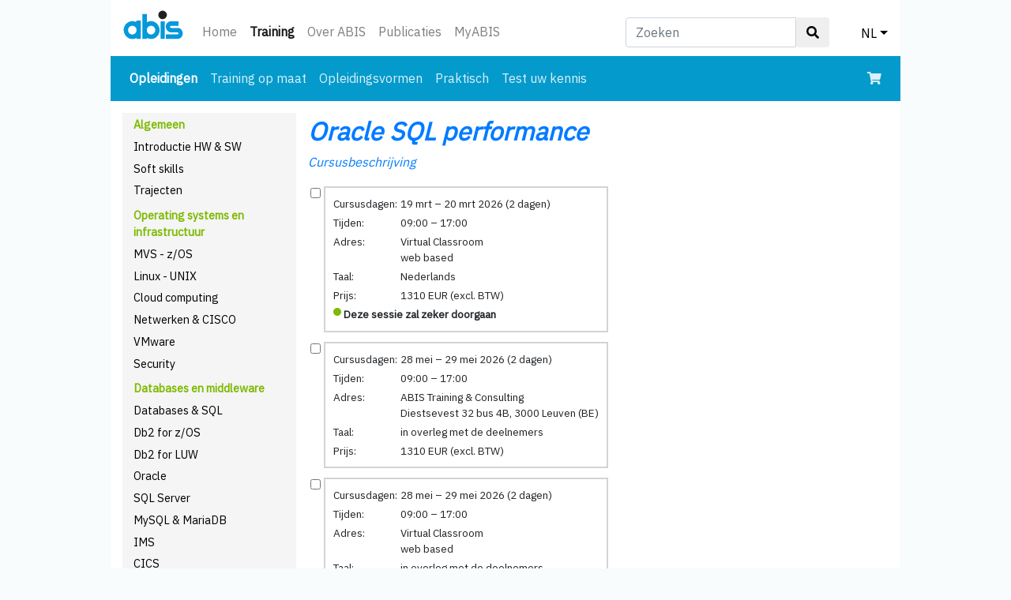

--- FILE ---
content_type: text/html; charset=UTF-8
request_url: https://abis.be/html/nlcourse_sessions.html?cno=1384
body_size: 3538
content:
<!DOCTYPE html><html lang="nl"><head><meta charset="utf-8">
<meta name="viewport" content="width=device-width, initial-scale=1, shrink-to-fit=no">
<link rel="stylesheet" href="../bootstrap413/bootstrap.min.css" type="text/css">
<link rel="stylesheet" href="../design/abis_bstrp.css" type="text/css">
<link rel="stylesheet" href="https://use.fontawesome.com/releases/v5.2.0/css/all.css" integrity="sha384-hWVjflwFxL6sNzntih27bfxkr27PmbbK/iSvJ+a4+0owXq79v+lsFkW54bOGbiDQ" crossorigin="anonymous">
<link rel="stylesheet" href="../design/abisalgemeen.css?20250219" type="text/css">
<link href="https://fonts.googleapis.com/css?family=IBM+Plex+Sans" rel="stylesheet" crossorigin="anonymous">
<link href="https://fonts.googleapis.com/css?family=IBM+Plex+Mono" rel="stylesheet" crossorigin="anonymous">
<link rel="shortcut icon" href="../favicon.ico" type="image/x-icon">
<script src="../bootstrap413/jquery-3.3.1.slim.min.js"></script>
<script src="../bootstrap413/popper.min.js"></script>
<script src="../bootstrap413/bootstrap.min.js"></script>

<title>Training - Cursusinformatie</title><meta name="robots" content="noindex,nofollow"></head>
<body><div id="ABISbody"><nav class="navbar navbar-expand navbar-light ABIShomeTopNav">
 <a class="navbar-brand" href="../html/nlindex.html"><img src="../design/abislogo.svg" class="img-fluid" id="abislogo" alt="abis-logo"></a>
 <button class="navbar-toggler" type="button" data-toggle="collapse" data-target="#ABISnavbarTop" aria-controls="ABISnavbarTop" aria-expanded="false" aria-label="Toggle navigation">
  <span class="navbar-toggler-icon"></span>
 </button>

 <div class="collapse navbar-collapse" id="ABISnavbarTop">
  <ul class="navbar-nav mr-auto">
   <li class="nav-item  d-none d-sm-block"><a class="nav-link" href="../html/nlindex.html">Home</a></li><li class="nav-item active d-none d-sm-block"><a class="nav-link" href="../html/nlCatalog.html">Training<span class="sr-only"> (huidige)</span></a></li><li class="nav-item  d-none d-sm-block"><a class="nav-link" href="../html/nlIntroducingAbis.html">Over ABIS</a></li><li class="nav-item  d-none d-sm-block"><a class="nav-link" href="../html/nlPublications.html">Publicaties</a></li><li class="nav-item  d-none d-sm-block"><a class="nav-link" href="../MyABIS/?lang=nl">MyABIS</a></li><li class="nav-item dropdown d-block d-sm-none"><a class="nav-link dropdown-toggle" href="../html/nlCatalog.html" data-toggle="dropdown" aria-haspopup="true" aria-expanded="false">Training</a><div class="dropdown-menu d-sm-none"><a class="dropdown-item" href="../html/nlindex.html">Home</a><a class="dropdown-item" href="../html/nlIntroducingAbis.html">Over ABIS</a><a class="dropdown-item" href="../html/nlPublications.html">Publicaties</a><a class="dropdown-item" href="../MyABIS/?lang=nl">MyABIS</a></div></li>   <li class="nav-item dropdown d-block d-sm-none">
    <a class="nav-link dropdown-toggle" href="../index.html" data-toggle="dropdown" aria-haspopup="true" aria-expanded="false">NL</a>
    <div class="dropdown-menu"><a class="dropdown-item" href="encourse_sessions.html?cno=1384">EN</a><a class="dropdown-item" href="frcourse_sessions.html?cno=1384">FR</a></div>
   </li>
  </ul>
  <form class="navbar-form d-none d-sm-block" id="form_search_desktop" role="search" method="get" action="../html/nlsearch.html">
   <div class="input-group">
    <input type="text" class="form-control" placeholder="Zoeken" name="z" id="srch-term">
    <div class="input-group-btn">
     <button class="btn btn-default" type="submit"><i class="fas fa-search"></i></button>
    </div>
   </div>
  </form>
  <ul id="dropdown_lang_desktop">
   <li class="nav-item dropdown d-none d-sm-block">
    <a class="nav-link dropdown-toggle" href="#" data-toggle="dropdown" aria-haspopup="true" aria-expanded="false">NL</a>
    <div class="dropdown-menu dropdown-menu-right"><a class="dropdown-item" href="encourse_sessions.html?cno=1384">EN</a><a class="dropdown-item" href="frcourse_sessions.html?cno=1384">FR</a></div>
   </li>
  </ul>
  <ul id="dropdown_search_mobile">
   <li class="nav-item dropdown ml-auto d-block d-sm-none">
    <a class="nav-link dropdown-toggle" href="#" id="navbarDropdownMenuLink" data-toggle="dropdown" aria-haspopup="true" aria-expanded="false"><i class="fas fa-search"></i></a>
    <div class="dropdown-menu dropdown-menu-right" aria-labelledby="navbarDropdownMenuLink">
     <form class="navbar-form" id="search_form_mobile" role="search" method="get" action="../html/nlsearch.html">
      <div class="input-group">
       <input type="text" class="form-control" placeholder="Zoek" name="z" id="srch-term-1">
       <div class="input-group-btn">
        <button class="btn btn-default" type="submit"><i class="fas fa-search"></i></button>
       </div>
      </div>
     </form>
    </div>
   </li>
  </ul>
 </div>
</nav>
<nav class="navbar navbar-expand-sm navbar-dark NBcourses">
 <button class="navbar-toggler" type="button" data-toggle="collapse" data-target="#nav2" aria-expanded="false" aria-label="Toggle navigation">
  <span class="navbar-toggler-icon"></span>
 </button>
 <div class="collapse navbar-collapse" id="nav2">
  <ul class="navbar-nav mr-auto">
   <li class="nav-item active"><a class="nav-link" href="../html/nlCatalog.html">Opleidingen<span class="sr-only"> (huidige)</span></a></li><li class="nav-item "><a class="nav-link" href="../html/nlTailored.html">Training op maat</a></li><li class="nav-item "><a class="nav-link" href="../html/nlMethods.html">Opleidingsvormen</a></li><li class="nav-item "><a class="nav-link" href="../html/nlPrak.html">Praktisch</a></li><li class="nav-item "><a class="nav-link" href="../html/nlSelftest.html">Test uw kennis</a></li><!-- KEEP THIS BLOCK HERE AS LONG AS WE'RE NOT IN PROD !!!
   <li class="nav-item d-block d-sm-none">
    <form class="navbar-form" role="search" method="get" action="../search/ensearch.php">
     <div class="input-group">
      <input type="text" class="form-control" placeholder="Search (test)" name="z" id="srch-term-2"/>
      <div class="input-group-btn">
       <button class="btn btn-default" type="submit"><i class="fas fa-search"></i></button>
      </div>
     </div>
    </form>
   </li>
-->
  </ul>
  <div class = "d-none d-sm-block">
   <ul class="navbar-nav">
    <li class="nav-item">
     <a class="nav-link" href="../MyABIS/enrol/basket.html?lang=nl"><i class="fas fa-shopping-cart"></i></a>
    </li>
   </ul>
  </div>
 </div>
 <div class = "d-block d-sm-none">
  <ul class="navbar-nav">
   <li class="nav-item">
    <a class="nav-link" href="../MyABIS/enrol/basket.html?lang=nl"><i class="fas fa-shopping-cart"></i></a>
   </li>
  </ul>
 </div>
</nav>
<div class="row-offcanvas row-offcanvas-left"><div id="sidebar" class="sidebar-offcanvas">
 <ul>
  <li class="SBgroups">Algemeen</li>
  <li class="SBentries"><a href="../html/nlALGCalendar.html">Introductie HW &amp; SW</a></li>
  <li class="SBentries"><a href="../html/nlSOFTCalendar.html">Soft skills</a></li>
  <li class="SBentries"><a href="../html/nlTRAJCalendar.html">Trajecten</a></li>
  <li class="SBgroups">Operating systems en infrastructuur</li>
  <li class="SBentries"><a href="../html/nlMVSCalendar.html">MVS - z/OS</a></li>
  <li class="SBentries"><a href="../html/nlUNIXCalendar.html">Linux - UNIX</a></li>
  <li class="SBentries"><a href="../html/nlCLOUDCalendar.html">Cloud computing</a></li>
  <li class="SBentries"><a href="../html/nlCISCOCalendar.html">Netwerken &amp; CISCO</a></li>
  <li class="SBentries"><a href="../html/nlVMWCalendar.html">VMware</a></li>
  <li class="SBentries"><a href="../html/nlSECURCalendar.html">Security</a></li>
  <li class="SBgroups">Databases en middleware</li>
  <li class="SBentries"><a href="../html/nlDBALGCalendar.html">Databases &amp; SQL</a></li>
  <li class="SBentries"><a href="../html/nlDB2Calendar.html">Db2 for z/OS</a></li>
  <li class="SBentries"><a href="../html/nlDB2UDBCalendar.html">Db2 for LUW</a></li>
  <li class="SBentries"><a href="../html/nlORACLECalendar.html">Oracle</a></li>
  <li class="SBentries"><a href="../html/nlSQLSERCalendar.html">SQL Server</a></li>
  <li class="SBentries"><a href="../html/nlMYSQLCalendar.html">MySQL &amp; MariaDB</a></li>
  <li class="SBentries"><a href="../html/nlIMSCalendar.html">IMS</a></li>
  <li class="SBentries"><a href="../html/nlCICSCalendar.html">CICS</a></li>
  <li class="SBentries"><a href="../html/nlMQCalendar.html">IBM MQ</a></li>
  <li class="SBentries"><a href="../html/nlWEBSPHCalendar.html">WebSphere</a></li>
  <li class="SBentries"><a href="../html/nlDWCalendar.html">AI, Data Science, Big Data en Analytics</a></li>
  <li class="SBgroups">Applicatieontwikkeling</li>
  <li class="SBentries"><a href="../html/nlAPPLCalendar.html">Methoden en technieken</a></li>
  <li class="SBentries"><a href="../html/nlTOGAFCalendar.html">TOGAF</a></li>
  <li class="SBentries"><a href="../html/nlPRINCECalendar.html">PRINCE2</a></li>
  <li class="SBentries"><a href="../html/nlAGILECalendar.html">Agile en Scrum</a></li>
  <li class="SBentries"><a href="../html/nlTESTCalendar.html">Testing</a></li>
  <li class="SBentries"><a href="../html/nlPRGCalendar.html">Programmeertalen</a></li>
  <li class="SBentries"><a href="../html/nlINNETCalendar.html">Web development</a></li>
  <li class="SBentries"><a href="../html/nlOOCalendar.html">Object Oriented systems</a></li>
  <li class="SBentries"><a href="../html/nlJAVACalendar.html">Java</a></li>
  <li class="SBentries"><a href="../html/nlPYTHONCalendar.html">Python</a></li>
  <li class="SBentries"><a href="../html/nlVISAGECalendar.html">Development tools</a></li>
  <li class="SBentries"><a href="../html/nlSASCalendar.html">SAS</a></li>
  <li class="SBentries"><a href="../html/nlXMLCalendar.html">XML</a></li>
  <li class="SBentries"><a href="../html/nlWEBSRVCalendar.html">API&apos;s &amp; web services</a></li>
  <li class="SBgroups">Systeembeheer</li>
  <li class="SBentries"><a href="../html/nlITILCalendar.html">ITIL</a></li>
  <li class="SBentries"><a href="../html/nlSECURCalendar.html">Security</a></li>

  <li class="SBgeneral"><a href="../html/nlall.html">Alle opleidingen</a></li>
 </ul>
</div>
<div id="main"><div class="container">
<h1> <em><a href="nl1384.html">Oracle SQL performance</a></em></h1>
<p><em><a href="nl1384.html">Cursusbeschrijving</a></em></p><form action="../MyABIS/enrol/basket.html?lang=nl" method="post"><input type="hidden" name="lang" value="nl"><input type="hidden" name="cno" value="1384"><input type="hidden" name="PHPSESSID" value=""><table><tr><td valign="top"><input type="checkbox" name="S38592" value="1" ></td><td><fieldset class="ABISsessionDetail"><table><tr class="ABISsessionDetailLine"><td>Cursusdagen: </td><td>19 mrt &ndash; 20 mrt 2026 (2 dagen)</td></tr><tr class="ABISsessionDetailLine"><td>Tijden: </td><td>09:00 &ndash; 17:00</td></tr><tr class="ABISsessionDetailLine"><td valign="top">Adres: </td><td>Virtual Classroom<br> web based</td></tr><tr class="ABISsessionDetailLine"><td>Taal: </td><td>Nederlands</td></tr><tr class="ABISsessionDetailLine"><td>Prijs:</td><td>1310 EUR (excl. BTW)</td></tr><tr class="ABISsessionDetailLine"><td colspan="2"><img src="../design/spot_green.gif" alt="o"> <strong>Deze sessie zal zeker doorgaan</strong></td></tr></table></fieldset></td></tr>
<tr><td valign="top"><input type="checkbox" name="S38671" value="1" ></td><td><fieldset class="ABISsessionDetail"><table><tr class="ABISsessionDetailLine"><td>Cursusdagen: </td><td>28 mei &ndash; 29 mei 2026 (2 dagen)</td></tr><tr class="ABISsessionDetailLine"><td>Tijden: </td><td>09:00 &ndash; 17:00</td></tr><tr class="ABISsessionDetailLine"><td valign="top">Adres: </td><td>ABIS Training & Consulting<br>Diestsevest 32 bus 4B, 3000 Leuven (BE)</td></tr><tr class="ABISsessionDetailLine"><td>Taal: </td><td>in overleg met de deelnemers</td></tr><tr class="ABISsessionDetailLine"><td>Prijs:</td><td>1310 EUR (excl. BTW)</td></tr></table></fieldset></td></tr>
<tr><td valign="top"><input type="checkbox" name="S38672" value="1" ></td><td><fieldset class="ABISsessionDetail"><table><tr class="ABISsessionDetailLine"><td>Cursusdagen: </td><td>28 mei &ndash; 29 mei 2026 (2 dagen)</td></tr><tr class="ABISsessionDetailLine"><td>Tijden: </td><td>09:00 &ndash; 17:00</td></tr><tr class="ABISsessionDetailLine"><td valign="top">Adres: </td><td>Virtual Classroom<br> web based</td></tr><tr class="ABISsessionDetailLine"><td>Taal: </td><td>in overleg met de deelnemers</td></tr><tr class="ABISsessionDetailLine"><td>Prijs:</td><td>1310 EUR (excl. BTW)</td></tr></table></fieldset></td></tr>
</table><br><p><input class="btn btn-success btn-sm" type="submit" value="Toevoegen aan winkelmandje"> om uzelf of collega's in te schrijven op de geselecteerde cursus(sen).</p></form>
<form action="nl1384.html" method="get"><p><input class="btn btn-danger btn-sm" type="submit" value="Annuleren"> om terug te keren naar de cursusbeschrijving.</p></form>
</div></div></div> <footer id="ABISfooter">
  <div class="container">
   <div class="row">
    <div class="col-sm-4 fcolumn">
     <h5>ABIS Belgi&euml;</h5>
     <p>Diestsevest 32 bus 4b<br>BE-3000 Leuven<br>Tel. <a href="tel:+32-16-245610">+32-16-245610</a><br>E-mail <a href="mailto:training@abis.be">training@abis.be</a></p>
    </div>
    <div class="col-sm-4 fcolumn">
     <h5>ABIS Nederland</h5>
     <p>Zaagmolenlaan 4<br>NL-3447 GS Woerden<br>Tel. <a href="tel:+31-348-413663">+31-348-413663</a><br>E-mail <a href="mailto:training@abis.be">training@abis.be</a></p>
    </div>
    <div class="col-sm-4 fcolumn ABISfooter3dCol">
     <ul>
      <li><a href="nlContact.html">Contact</a></li>
      <li><a href="nlClassroomRenting.html">Lokalenverhuur</a></li>
      <li><a href="nlPrivacy.html">Privacy-beleid</a></li>
      <li><a href="nlCorporate.html">Corporate responsibility</a></li>
      <li><a href="nlKlachten.html">Klachten</a></li>
      <li><a href="nlTermsOfSales.html">Verkoopsvoorwaarden</a></li>
     </ul>
    </div>
   </div>
  </div>
  <div class="social-networks">
   <a target="_blank" href="https://www.linkedin.com/company/abis-training-&amp;-consulting" class="linkedin"><i class="fab fa-linkedin"></i></a>
   <a target="_blank" href="https://www.facebook.com/abistraining" class="facebook"><i class="fab fa-facebook-square"></i></a>
  </div>
 </footer>
</div></body></html>
